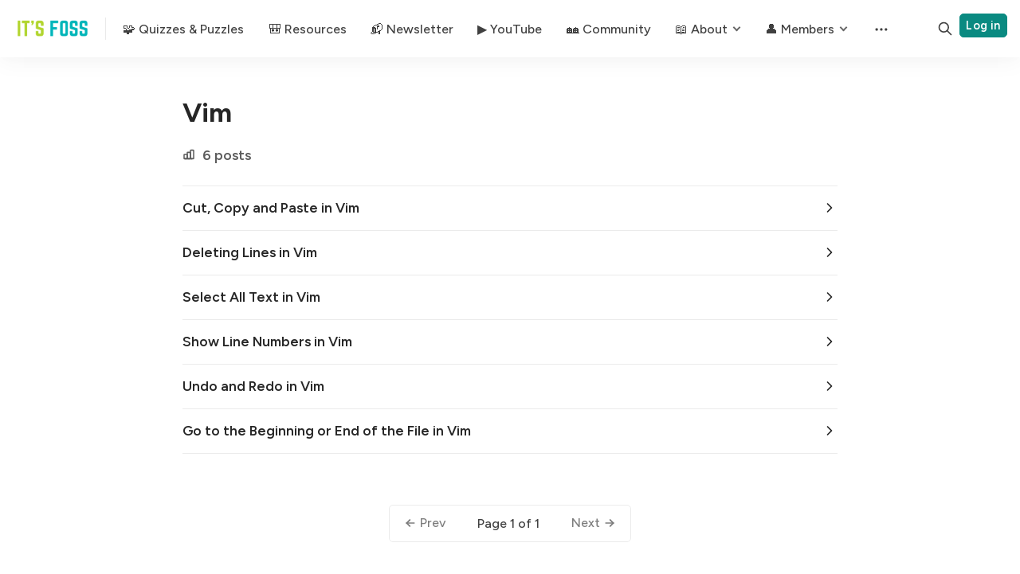

--- FILE ---
content_type: text/html; charset=utf-8
request_url: https://itsfoss.com/tag/vim/
body_size: 11221
content:
<!DOCTYPE html>
<html lang="en" data-color-scheme="system">
  <head>
    <meta charset="utf-8">
    <meta http-equiv="X-UA-Compatible" content="IE=edge">

    <title>Vim - It&#x27;s FOSS</title>

    <meta name="HandheldFriendly" content="True">
    <meta name="viewport" content="width=device-width, initial-scale=1.0">
    
    <meta name="theme-color" content="#0a8a81">


    <link rel="preload" href="/assets/dist/app.min.js?v=3218a26d44" as="script">
    <link rel="preload" href="/assets/dist/app.min.css?v=3218a26d44" as="style">

        <link rel="preconnect" href="https://fonts.googleapis.com">
    <link rel="preconnect" href="https://fonts.gstatic.com" crossorigin>


  <style> 
    body { 
      --font-headings: var(--gh-font-heading, var(--font-system));
      --font-body: var(--gh-font-heading, var(--font-system));
    }
  </style>

    <link rel="preload stylesheet" href="https://fonts.googleapis.com/css2?family=Figtree:wght@400;500;600;700&display=swap" 
          as="style" onload="this.onload=null;this.rel='stylesheet'" crossorigin>
    <style>body { --font-body: var(--gh-font-body, 'Figtree'), sans-serif; --font-headings: var(--gh-font-heading, 'Figtree'), sans-serif; }</style>







    <script async defer src="/assets/dist/app.min.js?v=3218a26d44"></script>

    <link rel="stylesheet" type="text/css" href="/assets/dist/app.min.css?v=3218a26d44">
    
    
<style>    
    #pmLink {        
        visibility: hidden;               
        text-decoration: none;        
        cursor: pointer;        
        background: transparent;        
        border: none;    
    }

    #pmLink:hover {        
        visibility: visible;        
        color: grey;    
    } 
</style>


<!-- Google tag (gtag.js) -->
<script async src="https://www.googletagmanager.com/gtag/js?id=UA-24863836-4"></script>
<script>
  window.dataLayer = window.dataLayer || [];
  function gtag(){dataLayer.push(arguments);}
  gtag('js', new Date());
  gtag('config', 'UA-24863836-4');
</script>

    <style>
  :root {
    --global-max-width: 1320px; /* site max width */
    --global-content-width: 680px; /* post-content-width */
    --global-wide-width: 960px; /* site max width */
    --global-post-hero-content-max-width: 768px;
    --global-radius: 5px; /* default radius */
    --global-gallery-gap: 1em; /* Image gallery distance between images */
    --global-hyphens: none; /* none/auto */
    --global-header-height: 72px;
    --global-theme-notifications: visible; /* visible/hidden */
    --global-progress-bar: visible; /* visible/hidden */
    --global-content-preview-fading: 0%; /* 50%-100% for fading effect */
    --global-hero-img-filter: ;
    --global-scroll-behavior: auto;
  }
</style>

<script>
  let preferredTheme = localStorage.getItem('PREFERRED_COLOR_SCHEME') || `system`;
  document.documentElement.setAttribute('data-color-scheme', preferredTheme);
  
  // Global values needed
  const themeGlobal = {
    currentPage: parseInt('1'),
    nextPage: parseInt(''),
    nextPageLink: '',
    maxPages: parseInt('1'), 
    lastPage: `1` === `1` ? true : false,
    postsPerPage: parseInt('24'),
    totalPosts: parseInt('6'), 
    scrollPos: 0,
    imageLightbox: `true` === `true` ? true : false,
    autoloadResources: false,
    filterScrollBehavior: 'smooth'
  }

  // Calculate contrast & HSL value;
  function getBrandColorInfo(hexcolor) {
    // get contrast
    if (hexcolor.slice(0, 1) === '#') { hexcolor = hexcolor.slice(1); }
    if (hexcolor.length === 3) { hexcolor = hexcolor.split('').map(function (hex) { return hex + hex;}).join(''); }
    let r = parseInt(hexcolor.substr(0,2),16), g = parseInt(hexcolor.substr(2,2),16), b = parseInt(hexcolor.substr(4,2),16);
    let yiq = ((r * 299) + (g * 587) + (b * 114)) / 1000;
    const colorContrast = (yiq >= 128) ? '#000' : '#fff';

    //get HSL
    r /= 255, g /= 255, b /= 255;
    const max = Math.max(r, g, b), min = Math.min(r, g, b);
    let h, s, l = (max + min)  /  2;  
    if ( max == min ) { h = s = 0; } else {
      let d = max - min;
      s = l > 0.5 ? d / (2 - max - min) : d / (max + min);
      switch(max){
        case r: h = (g - b) / d + (g < b ? 6 : 0); break;
        case g: h = (b - r) / d + 2; break;
        case b: h = (r - g) / d + 4; break;
      }
      h /= 6;
    }
    const colorHSL = [Math.round(h * 360), Math.round(s * 100), Math.round(l * 100)];

    // return
    return { colorContrast, colorHSL }
  };

  const brandColor = getBrandColorInfo("#0a8a81");
  let style = document.createElement('style');
  style.innerHTML = `:root { 
    --color-brand-contrast: ${brandColor.colorContrast}; 
    --color-brand-h: ${brandColor.colorHSL[0]};
    --color-brand-s: ${brandColor.colorHSL[1]}%;
    --color-brand-l: ${brandColor.colorHSL[2]}%;
    --color-brand-hsl: ${brandColor.colorHSL[0]} ${brandColor.colorHSL[1]}% ${brandColor.colorHSL[2]}%;
  }`
  document.getElementsByTagName('head')[0].appendChild(style);
</script>

    
    
     

    <link rel="icon" href="https://itsfoss.com/content/images/size/w256h256/2025/11/android-chrome-512x512.png" type="image/png">
    <link rel="canonical" href="https://itsfoss.com/tag/vim/">
    <meta name="referrer" content="no-referrer-when-downgrade">
    
    <meta property="og:site_name" content="It&#x27;s FOSS">
    <meta property="og:type" content="website">
    <meta property="og:title" content="Vim - It&#x27;s FOSS">
    <meta property="og:description" content="Making You a Better Linux User">
    <meta property="og:url" content="https://itsfoss.com/tag/vim/">
    <meta property="og:image" content="https://itsfoss.com/content/images/2025/11/pengui.webp">
    <meta property="article:publisher" content="https://www.facebook.com/itsfoss">
    <meta name="twitter:card" content="summary_large_image">
    <meta name="twitter:title" content="Vim - It&#x27;s FOSS">
    <meta name="twitter:description" content="Making You a Better Linux User">
    <meta name="twitter:url" content="https://itsfoss.com/tag/vim/">
    <meta name="twitter:image" content="https://itsfoss.com/content/images/2025/11/pengui.webp">
    <meta name="twitter:site" content="@itsfoss2">
    <meta property="og:image:width" content="600">
    <meta property="og:image:height" content="400">
    
    <script type="application/ld+json">
{
    "@context": "https://schema.org",
    "@type": "Series",
    "publisher": {
        "@type": "Organization",
        "name": "It&#x27;s FOSS",
        "url": "https://itsfoss.com/",
        "logo": {
            "@type": "ImageObject",
            "url": "https://itsfoss.com/content/images/2026/01/itsfoss-logo.png"
        }
    },
    "url": "https://itsfoss.com/tag/vim/",
    "name": "Vim",
    "mainEntityOfPage": "https://itsfoss.com/tag/vim/"
}
    </script>

    <meta name="generator" content="Ghost 6.15">
    <link rel="alternate" type="application/rss+xml" title="It&#x27;s FOSS" href="https://itsfoss.com/rss/">
    <script defer src="https://cdn.jsdelivr.net/ghost/portal@~2.57/umd/portal.min.js" data-i18n="true" data-ghost="https://itsfoss.com/" data-key="121ee4fb8f9bf181b8f07c52f6" data-api="https://itsfoss.com/ghost/api/content/" data-locale="en" crossorigin="anonymous"></script><style id="gh-members-styles">.gh-post-upgrade-cta-content,
.gh-post-upgrade-cta {
    display: flex;
    flex-direction: column;
    align-items: center;
    font-family: -apple-system, BlinkMacSystemFont, 'Segoe UI', Roboto, Oxygen, Ubuntu, Cantarell, 'Open Sans', 'Helvetica Neue', sans-serif;
    text-align: center;
    width: 100%;
    color: #ffffff;
    font-size: 16px;
}

.gh-post-upgrade-cta-content {
    border-radius: 8px;
    padding: 40px 4vw;
}

.gh-post-upgrade-cta h2 {
    color: #ffffff;
    font-size: 28px;
    letter-spacing: -0.2px;
    margin: 0;
    padding: 0;
}

.gh-post-upgrade-cta p {
    margin: 20px 0 0;
    padding: 0;
}

.gh-post-upgrade-cta small {
    font-size: 16px;
    letter-spacing: -0.2px;
}

.gh-post-upgrade-cta a {
    color: #ffffff;
    cursor: pointer;
    font-weight: 500;
    box-shadow: none;
    text-decoration: underline;
}

.gh-post-upgrade-cta a:hover {
    color: #ffffff;
    opacity: 0.8;
    box-shadow: none;
    text-decoration: underline;
}

.gh-post-upgrade-cta a.gh-btn {
    display: block;
    background: #ffffff;
    text-decoration: none;
    margin: 28px 0 0;
    padding: 8px 18px;
    border-radius: 4px;
    font-size: 16px;
    font-weight: 600;
}

.gh-post-upgrade-cta a.gh-btn:hover {
    opacity: 0.92;
}</style><script async src="https://js.stripe.com/v3/"></script>
    <script defer src="https://cdn.jsdelivr.net/ghost/sodo-search@~1.8/umd/sodo-search.min.js" data-key="121ee4fb8f9bf181b8f07c52f6" data-styles="https://cdn.jsdelivr.net/ghost/sodo-search@~1.8/umd/main.css" data-sodo-search="https://itsfoss.com/" data-locale="en" crossorigin="anonymous"></script>
    
    <link href="https://itsfoss.com/webmentions/receive/" rel="webmention">
    <script defer src="/public/cards.min.js?v=3218a26d44"></script>
    <link rel="stylesheet" type="text/css" href="/public/cards.min.css?v=3218a26d44">
    <script defer src="/public/member-attribution.min.js?v=3218a26d44"></script>
    <script defer src="/public/ghost-stats.min.js?v=3218a26d44" data-stringify-payload="false" data-datasource="analytics_events" data-storage="localStorage" data-host="https://itsfoss.com/.ghost/analytics/api/v1/page_hit"  tb_site_uuid="bdb5558b-8c1b-4c79-87bc-648c85a978f4" tb_post_uuid="undefined" tb_post_type="null" tb_member_uuid="undefined" tb_member_status="undefined"></script><style>:root {--ghost-accent-color: #0a8a81;}</style>
    <style>
body {
--global-max-width: 1400px;
--global-content-width: 70rem;
}
</style>

<style>

@media only screen and (max-width: 600px) {
.hide-mobile
{display:none;}
}

</style>

<style>
/* Ad Blocker Donation Notice Component */
.sidebar__adblock-notice {
  padding: 1.5em;
  text-align: center;
  border-radius: var(--global-radius);
  background: linear-gradient(
    135deg,
    hsla(var(--color-brand-hsl) / 5%),
    hsla(var(--color-brand-hsl) / 10%)
  );
  border: var(--border-width) solid hsla(var(--color-brand-hsl) / 20%);
}

.adblock-notice__icon {
  font-size: 3rem;
  line-height: 1;
  margin-bottom: var(--gap-sm);
}

.adblock-notice__icon .icon-heart {
  display: inline-block;
  animation: pulse 2s ease-in-out infinite;
}

@keyframes pulse {
  0%, 100% {
    transform: scale(1);
  }
  50% {
    transform: scale(1.1);
  }
}

.adblock-notice__title {
  font-size: 1.2rem;
  font-weight: var(--font-weight-bold);
  color: var(--color-text-acc);
  margin-bottom: var(--gap);
}

.adblock-notice__message {
  margin-bottom: var(--gap-lg);
}

.adblock-notice__message p {
  font-size: 0.95rem;
  line-height: 1.5;
  margin-bottom: 0;
}

.adblock-notice__actions {
  display: flex;
  flex-direction: column;
  gap: var(--gap-sm);
}

.adblock-notice__actions .btn {
  text-decoration: none;
  white-space: nowrap;
}
</style>

<style>
/* Custom Change - Highlights feed layout for monthly highlights section */
.highlights-feed {
  display: grid;
  grid-gap: 1.5em;
  grid-template-columns: 1fr;
}

@media (min-width: 768px) {
  .highlights-feed {
    grid-template-columns: repeat(2, 1fr);
  }
}

@media (min-width: 1024px) {
  .highlights-feed {
    grid-template-columns: repeat(4, 1fr);
  }
}
</style>

<!-- Ghostboard analytics -->

<script src="https://t.ghostboard.io/min.js" async data-gbid="70cea23292575f5b839dd377444ed8eb"></script><noscript><img src="https://api.ghostboard.io/noscript/70cea23292575f5b839dd377444ed8eb/pixel.gif" alt="Ghostboard pixel" /></noscript>

<!-- Contextly Related Posts -->
<script>
!function(w,d,id,ns,s){var c=w[ns]=w[ns]||{};if(c.ready||(c.q=[],c.ready=function(){c.q.push(arguments)}),!d.getElementById(id)){var e=d.createElement(s);e.id=id,e.src="https://assets.context.ly/kit/6.latest/loader.js";var h=d.getElementsByTagName(s)[0];h.parentNode.insertBefore(e,h)}}(window,document,"ctx-loader","Contextly","script");
</script>

<!-- Open Links in New Tab -->
<script>
document.addEventListener('DOMContentLoaded', function() {
var links = document.querySelectorAll('a');
links.forEach(function(link) {
if (link.hostname != window.location.hostname) {
link.target = '_blank';
}
});
});
</script>

<!-- Flex Offers verification -->
<meta name="fo-verify" content="90fb0678-52f4-4bd4-981f-1eaa7310f6c0" />
  </head>
  <body class="tag-template tag-vim " data-hero-image="">
    
    
      <header class="header js-header" data-header="sticky">
  <div class="container wrapper flex is-rel header__inner">
<a class="header__brand" href="https://itsfoss.com">        <picture class="">
  <source 
    srcset="/content/images/size/w300/format/webp/2026/01/itsfoss-logo.png 300w,"
    data-sizes="auto"
    
    type="image/webp"
  >
  <img class="header__logo"
    data-srcset="/content/images/size/w300/2026/01/itsfoss-logo.png 300w,"
    srcset="/content/images/size/w30/2026/01/itsfoss-logo.png"
    data-sizes="auto"
    
    data-src="/content/images/size/w100/2026/01/itsfoss-logo.png"
    src="/content/images/size/w30/2026/01/itsfoss-logo.png"
    alt="It&#x27;s FOSS"
    loading="eager"
  >
</picture></a>
    <nav class="header__menu items-center">
      <ul class="nav">
    <li class="nav-quizzes-puzzles" 
      data-label="🧩 Quizzes &amp; Puzzles" data-length="20">
      <a href="https://itsfoss.com/quiz/">
        <span>🧩 Quizzes &amp; Puzzles</span>
      </a>
    </li>
    <li class="nav-resources" 
      data-label="🎒 Resources" data-length="12">
      <a href="https://itsfoss.com/resources/">
        <span>🎒 Resources</span>
      </a>
    </li>
    <li class="nav-newsletter" 
      data-label="📬 Newsletter" data-length="13">
      <a href="https://itsfoss.com/newsletter/">
        <span>📬 Newsletter</span>
      </a>
    </li>
    <li class="nav-youtube" 
      data-label="▶️ YouTube" data-length="10">
      <a href="https://www.youtube.com/@itsfoss">
        <span>▶️ YouTube</span>
      </a>
    </li>
    <li class="nav-community" 
      data-label="🏘️ Community" data-length="13">
      <a href="https://itsfoss.community/">
        <span>🏘️ Community</span>
      </a>
    </li>
    <li class="nav-about" 
      data-label="📖 About" data-length="8">
      <a href="https://itsfoss.com/about/">
        <span>📖 About</span>
      </a>
    </li>
    <li class="nav-contact-us is-subitem" 
      data-label="- Contact Us" data-length="12">
      <a href="https://itsfoss.com/contact-us/">
        <span>- Contact Us</span>
      </a>
    </li>
    <li class="nav-policies is-subitem" 
      data-label="- Policies" data-length="10">
      <a href="https://itsfoss.com/policies/">
        <span>- Policies</span>
      </a>
    </li>
    <li class="nav-members" 
      data-label="👤 Members" data-length="10">
      <a href="#" onclick="this.parentNode.classList.toggle('is-active')">
        <span>👤 Members</span>
      </a>
    </li>
    <li class="nav-get-plus-membership is-subitem" 
      data-label="- Get Plus Membership" data-length="21">
      <a href="https://itsfoss.com/membership/">
        <span>- Get Plus Membership</span>
      </a>
    </li>
    <li class="nav-free-ebooks-for-members is-subitem" 
      data-label="- Free eBooks for Members" data-length="25">
      <a href="https://itsfoss.com/plus-member-resources/">
        <span>- Free eBooks for Members</span>
      </a>
    </li>
</ul>

        <div class="header__menu--sub items-center">
          <button class="header__menu--more is-mainitem" aria-label="Menu"><i class="icon icon-dots">
  <svg xmlns="http://www.w3.org/2000/svg" class="icon icon-tabler icon-tabler-dots" width="24" height="24" viewBox="0 0 24 24" stroke-width="2" stroke="currentColor" fill="none" stroke-linecap="round" stroke-linejoin="round">
  <path stroke="none" d="M0 0h24v24H0z" fill="none"></path>
  <circle cx="5" cy="12" r="1"></circle>
  <circle cx="12" cy="12" r="1"></circle>
  <circle cx="19" cy="12" r="1"></circle>
</svg>
</i></button>
          <ul class="nav secondary submenu">
    <li class="nav-about" 
      data-label="About" data-length="5">
      <a href="https://itsfoss.com/about/">
        <span>About</span>
      </a>
    </li>
    <li class="nav-donate" 
      data-label="🎁 Donate" data-length="9">
      <a href="https://ko-fi.com/itsfoss">
        <span>🎁 Donate</span>
      </a>
    </li>
    <li class="nav-privacy-policy" 
      data-label="Privacy Policy" data-length="14">
      <a href="https://itsfoss.com/privacy-policy/">
        <span>Privacy Policy</span>
      </a>
    </li>
    <li class="nav-linux-server-stuff" 
      data-label="Linux Server Stuff" data-length="18">
      <a href="https://linuxhandbook.com/">
        <span>Linux Server Stuff</span>
      </a>
    </li>
</ul>
        </div>
    </nav>

    <span class="header--spacer"></span>

    <button class="btn-toggle header-search__toggle" data-ghost-search title="Search" aria-label="Search">
      <i class="icon icon-search">
  <svg xmlns="http://www.w3.org/2000/svg" class="icon icon-tabler icon-tabler-search" width="24" height="24" viewBox="0 0 24 24" stroke-width="2" stroke="currentColor" fill="none" stroke-linecap="round" stroke-linejoin="round">
  <path stroke="none" d="M0 0h24v24H0z" fill="none"/>
  <circle cx="10" cy="10" r="7" />
  <line x1="21" y1="21" x2="15" y2="15" />
</svg>



</i>    </button>

        <a href="/membership/" class="btn signin-link btn--brand radius" data-portal="signin">Log in</a>
      

    <div class="member-menu js-member-menu">
      <a href="/signup/" data-portal="signup" class="signup-link">
        <i class="icon icon-arrow-up-right icon--sm">
  <svg xmlns="http://www.w3.org/2000/svg" class="icon icon-tabler icon-tabler-arrow-up-right" width="24" height="24" viewBox="0 0 24 24" stroke-width="2" stroke="currentColor" fill="none" stroke-linecap="round" stroke-linejoin="round">
  <path stroke="none" d="M0 0h24v24H0z" fill="none"/>
  <line x1="17" y1="7" x2="7" y2="17" />
  <polyline points="8 7 17 7 17 16" />
</svg>



</i>Sign up
      </a>

      <a href="/signin/" data-portal="signin" class="signin-link">
        <i class="icon icon-login icon--sm">
  <svg xmlns="http://www.w3.org/2000/svg" width="24" height="24" viewBox="0 0 24 24" fill="none" stroke="currentColor" stroke-width="2" stroke-linecap="round" stroke-linejoin="round" class="feather feather-log-in">
  <path d="M15 3h4a2 2 0 0 1 2 2v14a2 2 0 0 1-2 2h-4"></path>
  <polyline points="10 17 15 12 10 7"></polyline>
  <line x1="15" y1="12" x2="3" y2="12"></line>
</svg>
</i>Sign in
      </a>
</div>
    <button class="btn-toggle menu__toggle js-menu-open"
      type="button" title="Menu" aria-label="Menu">
        <span></span>
        <span></span>
    </button>
  </div>
</header>


      <div class="menu js-menu">
  <div class="menu__header flex content-end">
    <button class="btn-toggle menu__toggle is-active js-menu-close"
      type="button" title="Menu" aria-label="Menu">
        <span></span>
        <span></span>
    </button>
  </div>

  <nav class="menu__navigation">
    <ul class="nav">
    <li class="nav-quizzes-puzzles" 
      data-label="🧩 Quizzes &amp; Puzzles" data-length="20">
      <a href="https://itsfoss.com/quiz/">
        <span>🧩 Quizzes &amp; Puzzles</span>
      </a>
    </li>
    <li class="nav-resources" 
      data-label="🎒 Resources" data-length="12">
      <a href="https://itsfoss.com/resources/">
        <span>🎒 Resources</span>
      </a>
    </li>
    <li class="nav-newsletter" 
      data-label="📬 Newsletter" data-length="13">
      <a href="https://itsfoss.com/newsletter/">
        <span>📬 Newsletter</span>
      </a>
    </li>
    <li class="nav-youtube" 
      data-label="▶️ YouTube" data-length="10">
      <a href="https://www.youtube.com/@itsfoss">
        <span>▶️ YouTube</span>
      </a>
    </li>
    <li class="nav-community" 
      data-label="🏘️ Community" data-length="13">
      <a href="https://itsfoss.community/">
        <span>🏘️ Community</span>
      </a>
    </li>
    <li class="nav-about" 
      data-label="📖 About" data-length="8">
      <a href="https://itsfoss.com/about/">
        <span>📖 About</span>
      </a>
    </li>
    <li class="nav-contact-us is-subitem" 
      data-label="- Contact Us" data-length="12">
      <a href="https://itsfoss.com/contact-us/">
        <span>- Contact Us</span>
      </a>
    </li>
    <li class="nav-policies is-subitem" 
      data-label="- Policies" data-length="10">
      <a href="https://itsfoss.com/policies/">
        <span>- Policies</span>
      </a>
    </li>
    <li class="nav-members" 
      data-label="👤 Members" data-length="10">
      <a href="#" onclick="this.parentNode.classList.toggle('is-active')">
        <span>👤 Members</span>
      </a>
    </li>
    <li class="nav-get-plus-membership is-subitem" 
      data-label="- Get Plus Membership" data-length="21">
      <a href="https://itsfoss.com/membership/">
        <span>- Get Plus Membership</span>
      </a>
    </li>
    <li class="nav-free-ebooks-for-members is-subitem" 
      data-label="- Free eBooks for Members" data-length="25">
      <a href="https://itsfoss.com/plus-member-resources/">
        <span>- Free eBooks for Members</span>
      </a>
    </li>
</ul>

      <ul class="nav secondary submenu">
    <li class="nav-about" 
      data-label="About" data-length="5">
      <a href="https://itsfoss.com/about/">
        <span>About</span>
      </a>
    </li>
    <li class="nav-donate" 
      data-label="🎁 Donate" data-length="9">
      <a href="https://ko-fi.com/itsfoss">
        <span>🎁 Donate</span>
      </a>
    </li>
    <li class="nav-privacy-policy" 
      data-label="Privacy Policy" data-length="14">
      <a href="https://itsfoss.com/privacy-policy/">
        <span>Privacy Policy</span>
      </a>
    </li>
    <li class="nav-linux-server-stuff" 
      data-label="Linux Server Stuff" data-length="18">
      <a href="https://linuxhandbook.com/">
        <span>Linux Server Stuff</span>
      </a>
    </li>
</ul>
  </nav>

  <div class="menu__actions flex w-100">
        <a href="/signin/" data-portal="signin" class="btn signin-link btn--bordered radius m-r">
          Log in
        </a>
        <a href="/signup/" data-portal="signup" class="btn signup-link btn--brand radius">
          Subscribe
        </a>
  </div>

  <template data-toggle-template>
    <button class="submenu-toggle" onclick="this.parentNode.classList.toggle('is-active')" title="Menu toggle" aria-label="Menu toggle">
      <i class="icon icon-chevron-down">
  <svg xmlns="http://www.w3.org/2000/svg" class="icon icon-tabler icon-tabler-chevron-down" width="24" height="24" viewBox="0 0 24 24" stroke-width="2" stroke="currentColor" fill="none" stroke-linecap="round" stroke-linejoin="round">
   <path stroke="none" d="M0 0h24v24H0z" fill="none"></path>
   <polyline points="6 9 12 15 18 9"></polyline>
</svg>
</i>    </button>
  </template>

</div>

    <main class="main">
      
<div class="container wrapper">
  <div class="row m-t">
    <div class="col-xs-12 col-md-6 col-lg-7 col-xl-8 col-md-8 col-md-offset-2">
        <div class="tag-info">
          <h1 class="tag-name">Vim</h1>

          <p class="tag-description">
            <span class="tag-count">
              <i class="icon icon-chart icon--sm m-r-sm">
  <svg xmlns="http://www.w3.org/2000/svg" class="icon icon-tabler icon-tabler-chart-bar" width="24" height="24" viewBox="0 0 24 24" stroke-width="2" stroke="currentColor" fill="none" stroke-linecap="round" stroke-linejoin="round">
   <path stroke="none" d="M0 0h24v24H0z" fill="none"></path>
   <rect x="3" y="12" width="6" height="8" rx="1"></rect>
   <rect x="9" y="8" width="6" height="12" rx="1"></rect>
   <rect x="15" y="4" width="6" height="16" rx="1"></rect>
   <line x1="4" y1="20" x2="18" y2="20"></line>
</svg>
</i>              6 posts
            </span>
            
            
          </p>
        </div>

          <div class="post-list js-post-feed">
              <a class="post-list-item" href="/vim-cut-copy-paste/">
                <h2 class="post-list-item__title">Cut, Copy and Paste in Vim</h2>
                <i class="icon icon-chevron-right">
  <svg xmlns="http://www.w3.org/2000/svg" class="icon icon-tabler icon-tabler-chevron-right" width="24" height="24" viewBox="0 0 24 24" stroke-width="2" stroke="currentColor" fill="none" stroke-linecap="round" stroke-linejoin="round">
   <path stroke="none" d="M0 0h24v24H0z" fill="none"></path>
   <polyline points="9 6 15 12 9 18"></polyline>
</svg>
</i>              </a>
              <a class="post-list-item" href="/vim-delete-lines/">
                <h2 class="post-list-item__title">Deleting Lines in Vim</h2>
                <i class="icon icon-chevron-right">
  <svg xmlns="http://www.w3.org/2000/svg" class="icon icon-tabler icon-tabler-chevron-right" width="24" height="24" viewBox="0 0 24 24" stroke-width="2" stroke="currentColor" fill="none" stroke-linecap="round" stroke-linejoin="round">
   <path stroke="none" d="M0 0h24v24H0z" fill="none"></path>
   <polyline points="9 6 15 12 9 18"></polyline>
</svg>
</i>              </a>
              <a class="post-list-item" href="/vim-select-all/">
                <h2 class="post-list-item__title">Select All Text in Vim</h2>
                <i class="icon icon-chevron-right">
  <svg xmlns="http://www.w3.org/2000/svg" class="icon icon-tabler icon-tabler-chevron-right" width="24" height="24" viewBox="0 0 24 24" stroke-width="2" stroke="currentColor" fill="none" stroke-linecap="round" stroke-linejoin="round">
   <path stroke="none" d="M0 0h24v24H0z" fill="none"></path>
   <polyline points="9 6 15 12 9 18"></polyline>
</svg>
</i>              </a>
              <a class="post-list-item" href="/vim-line-numbers/">
                <h2 class="post-list-item__title">Show Line Numbers in Vim</h2>
                <i class="icon icon-chevron-right">
  <svg xmlns="http://www.w3.org/2000/svg" class="icon icon-tabler icon-tabler-chevron-right" width="24" height="24" viewBox="0 0 24 24" stroke-width="2" stroke="currentColor" fill="none" stroke-linecap="round" stroke-linejoin="round">
   <path stroke="none" d="M0 0h24v24H0z" fill="none"></path>
   <polyline points="9 6 15 12 9 18"></polyline>
</svg>
</i>              </a>
              <a class="post-list-item" href="/vim-undo-redo/">
                <h2 class="post-list-item__title">Undo and Redo in Vim</h2>
                <i class="icon icon-chevron-right">
  <svg xmlns="http://www.w3.org/2000/svg" class="icon icon-tabler icon-tabler-chevron-right" width="24" height="24" viewBox="0 0 24 24" stroke-width="2" stroke="currentColor" fill="none" stroke-linecap="round" stroke-linejoin="round">
   <path stroke="none" d="M0 0h24v24H0z" fill="none"></path>
   <polyline points="9 6 15 12 9 18"></polyline>
</svg>
</i>              </a>
              <a class="post-list-item" href="/vim-go-start-end-file/">
                <h2 class="post-list-item__title">Go to the Beginning or End of the File in Vim</h2>
                <i class="icon icon-chevron-right">
  <svg xmlns="http://www.w3.org/2000/svg" class="icon icon-tabler icon-tabler-chevron-right" width="24" height="24" viewBox="0 0 24 24" stroke-width="2" stroke="currentColor" fill="none" stroke-linecap="round" stroke-linejoin="round">
   <path stroke="none" d="M0 0h24v24H0z" fill="none"></path>
   <polyline points="9 6 15 12 9 18"></polyline>
</svg>
</i>              </a>
          </div>
    </div>
  </div>


  <div class="pagination" data-type="">
  <nav class="pagination-items">
    <a class="prev-posts disabled" href="javascript:">
      <i class="icon icon-arrow-left icon--sm">
  <svg xmlns="http://www.w3.org/2000/svg" class="icon icon-tabler icon-tabler-arrow-left" width="24" height="24" viewBox="0 0 24 24" stroke-width="2" stroke="currentColor" fill="none" stroke-linecap="round" stroke-linejoin="round">
  <path stroke="none" d="M0 0h24v24H0z" fill="none"/>
  <line x1="5" y1="12" x2="19" y2="12" />
  <line x1="5" y1="12" x2="11" y2="18" />
  <line x1="5" y1="12" x2="11" y2="6" />
</svg>



</i><span class="m-l-xs">Prev</span>
    </a>
    <span class="page-number">Page 1 of 1</span>
    <a class="next-posts disabled" href="javascript:">
      <span class="m-r-xs">Next</span><i class="icon icon-arrow-right icon--sm">
  <svg xmlns="http://www.w3.org/2000/svg" class="icon icon-tabler icon-tabler-arrow-right" width="24" height="24" viewBox="0 0 24 24" stroke-width="2" stroke="currentColor" fill="none" stroke-linecap="round" stroke-linejoin="round">
  <path stroke="none" d="M0 0h24v24H0z" fill="none"/>
  <line x1="5" y1="12" x2="19" y2="12" />
  <line x1="13" y1="18" x2="19" y2="12" />
  <line x1="13" y1="6" x2="19" y2="12" />
</svg>



</i>
    </a>
  </nav>

  <button class="btn btn--wide btn--bordered btn-load-more js-load-more">
    Load more
  </button>
</div>
  
</div>
    </main>

          <section class="container wrapper section cta m-b-0" >
      <div class="cta__inner radius-double is-rel w-100 p-t-lg p-b-lg has-img">
        <div class="cta__content flex flex-col is-rel z-index-1">

           <h2 class="cta__title">Become a Better Linux User</h2>
           <p id="cta-input-label" class="cta__description opacity-075">With the FOSS Weekly Newsletter, you learn useful Linux tips, discover applications, explore new distros and stay updated with the latest from Linux world </p>
          
              <form class="subscribe-form" 
  data-members-form="signup" data-style="inline-joined">
  <input data-members-email class="" 
    type="email" autocomplete="email" placeholder="Your email address" 
    aria-labelledby="cta-input-label" required> 
  <button class="btn btn--brand btn--gradient uppercase" type="submit">
    <span>Subscribe</span>
  </button>
  <div class="msg-success">Great! Check your inbox and click the link.</div>
  <div class="msg-error">Sorry, something went wrong. Please try again.</div>
</form>        </div>
        

          <figure class="cta__media">
            <img class="lazyload cta__img"
            src="/assets/images/itsfoss-cta.webp"
            alt="itsfoss happy penguin"/>
          </figure>

      </div>
    </section>
      
      <footer class="footer">
  <div class="container wrapper">
    <div class="row m-b">
      <div class="col-xs-12 col-md-4">
        <div class="footer__brand flex items-center">
            <picture class="">
  <source 
    data-srcset="/content/images/size/w300/format/webp/2026/01/itsfoss-logo.png 300w,"
    data-sizes="auto"
    
    type="image/webp"
  >
  <img class="footer__logo m-r lazyload"
    data-srcset="/content/images/size/w300/2026/01/itsfoss-logo.png 300w,"
    srcset="/content/images/size/w30/2026/01/itsfoss-logo.png"
    data-sizes="auto"
    
    data-src="/content/images/size/w100/2026/01/itsfoss-logo.png"
    src="/content/images/size/w30/2026/01/itsfoss-logo.png"
    alt="It&#x27;s FOSS"
    
  >
</picture>        </div>

        <div class="footer__description" id="footer-input-label">
          Making You A Better Linux User
        </div>

              <form class="subscribe-form radius-rounded m-b" 
  data-members-form="subscribe" data-style="inline-joined">
  <input data-members-email class="w-100 radius-rounded" 
    type="email" autocomplete="email" placeholder="Your email address" 
    aria-labelledby="footer-input-label" required> 
  <button class="btn btn--primary radius-rounded" type="submit">
    <span>Subscribe</span>
  </button>
  <div class="msg-success">Great! Check your inbox and click the link.</div>
  <div class="msg-error">Sorry, something went wrong. Please try again.</div>
</form>      </div>

      <div class="col-xs-12 col-md-4 m-b footer-nav">
        <span class="fw-700 m-b-sm display-block text-acc">Navigation</span>
        <div class="grid col-2">
          <ul class="nav">
    <li class="nav-quizzes-puzzles" 
      data-label="🧩 Quizzes &amp; Puzzles" data-length="20">
      <a href="https://itsfoss.com/quiz/">
        <span>🧩 Quizzes &amp; Puzzles</span>
      </a>
    </li>
    <li class="nav-resources" 
      data-label="🎒 Resources" data-length="12">
      <a href="https://itsfoss.com/resources/">
        <span>🎒 Resources</span>
      </a>
    </li>
    <li class="nav-newsletter" 
      data-label="📬 Newsletter" data-length="13">
      <a href="https://itsfoss.com/newsletter/">
        <span>📬 Newsletter</span>
      </a>
    </li>
    <li class="nav-youtube" 
      data-label="▶️ YouTube" data-length="10">
      <a href="https://www.youtube.com/@itsfoss">
        <span>▶️ YouTube</span>
      </a>
    </li>
    <li class="nav-community" 
      data-label="🏘️ Community" data-length="13">
      <a href="https://itsfoss.community/">
        <span>🏘️ Community</span>
      </a>
    </li>
    <li class="nav-about" 
      data-label="📖 About" data-length="8">
      <a href="https://itsfoss.com/about/">
        <span>📖 About</span>
      </a>
    </li>
    <li class="nav-contact-us is-subitem" 
      data-label="- Contact Us" data-length="12">
      <a href="https://itsfoss.com/contact-us/">
        <span>- Contact Us</span>
      </a>
    </li>
    <li class="nav-policies is-subitem" 
      data-label="- Policies" data-length="10">
      <a href="https://itsfoss.com/policies/">
        <span>- Policies</span>
      </a>
    </li>
    <li class="nav-members" 
      data-label="👤 Members" data-length="10">
      <a href="#" onclick="this.parentNode.classList.toggle('is-active')">
        <span>👤 Members</span>
      </a>
    </li>
    <li class="nav-get-plus-membership is-subitem" 
      data-label="- Get Plus Membership" data-length="21">
      <a href="https://itsfoss.com/membership/">
        <span>- Get Plus Membership</span>
      </a>
    </li>
    <li class="nav-free-ebooks-for-members is-subitem" 
      data-label="- Free eBooks for Members" data-length="25">
      <a href="https://itsfoss.com/plus-member-resources/">
        <span>- Free eBooks for Members</span>
      </a>
    </li>
</ul>

            <ul class="nav secondary submenu">
    <li class="nav-about" 
      data-label="About" data-length="5">
      <a href="https://itsfoss.com/about/">
        <span>About</span>
      </a>
    </li>
    <li class="nav-donate" 
      data-label="🎁 Donate" data-length="9">
      <a href="https://ko-fi.com/itsfoss">
        <span>🎁 Donate</span>
      </a>
    </li>
    <li class="nav-privacy-policy" 
      data-label="Privacy Policy" data-length="14">
      <a href="https://itsfoss.com/privacy-policy/">
        <span>Privacy Policy</span>
      </a>
    </li>
    <li class="nav-linux-server-stuff" 
      data-label="Linux Server Stuff" data-length="18">
      <a href="https://linuxhandbook.com/">
        <span>Linux Server Stuff</span>
      </a>
    </li>
</ul>
        </div>
      </div>

      <div class="col-xs-12 col-sm-6 col-md-2 m-b">
              <span class="fw-700 m-b-sm display-block text-acc">Resources</span>
              <ul class="nav">
                  <li><a href="/tag/courses/">Courses 🎓</a></li>
                  <li><a href="/tag/distro-resources/">Distro Resources 📖</a></li>
                  <li><a href="/tag/guides/">Guides 📒</a></li>
              </ul>
      </div>

      <div class="col-xs-12 col-sm-6 col-md-2 m-b">
        <span class="fw-700 m-b-sm display-block text-acc">Social</span>
        <div class="social-links flex flex-col">
            <a href="https://www.facebook.com/itsfoss" class="facebook" aria-label="Facebook"><i class="icon icon-facebook icon--sm">
  <svg xmlns="http://www.w3.org/2000/svg" class="icon icon-tabler icon-tabler-brand-facebook" width="24" height="24" viewBox="0 0 24 24" stroke-width="2" stroke="currentColor" fill="none" stroke-linecap="round" stroke-linejoin="round">
  <path stroke="none" d="M0 0h24v24H0z" fill="none"/>
  <path d="M7 10v4h3v7h4v-7h3l1 -4h-4v-2a1 1 0 0 1 1 -1h3v-4h-3a5 5 0 0 0 -5 5v2h-3" />
</svg>



</i><span>Facebook</span></a>

  <a href="https://x.com/itsfoss2" class="twitter" aria-label="Twitter"><i class="icon icon-twitter-x icon--sm">
  <svg xmlns="http://www.w3.org/2000/svg" class="icon icon-tabler icon-tabler-brand-x" width="24" height="24" viewBox="0 0 24 24" stroke-width="2" stroke="currentColor" fill="none" stroke-linecap="round" stroke-linejoin="round">
  <path stroke="none" d="M0 0h24v24H0z" fill="none"></path>
  <path d="M4 4l11.733 16h4.267l-11.733 -16z"></path>
  <path d="M4 20l6.768 -6.768m2.46 -2.46l6.772 -6.772"></path>
</svg>
</i><span>Twitter</span></a>

<a href="https://itsfoss.com/rss/" class="rss" aria-label="RSS"><i class="icon icon-rss icon--sm">
  <svg xmlns="http://www.w3.org/2000/svg" class="icon icon-tabler icon-tabler-rss" width="24" height="24" viewBox="0 0 24 24" stroke-width="2" stroke="currentColor" fill="none" stroke-linecap="round" stroke-linejoin="round">
  <path stroke="none" d="M0 0h24v24H0z" fill="none"/>
  <circle cx="5" cy="19" r="1" />
  <path d="M4 4a16 16 0 0 1 16 16" />
  <path d="M4 11a9 9 0 0 1 9 9" />
</svg>



</i><span>RSS</span></a>

<a href="https://bsky.app/profile/itsfoss.bsky.social" class="bluesky" aria-label="Bluesky"><i class="icon icon-bluesky icon--sm">
  <svg  xmlns="http://www.w3.org/2000/svg"  width="24"  height="24"  viewBox="0 0 24 24"  fill="none"  stroke="currentColor"  stroke-width="2"  stroke-linecap="round"  stroke-linejoin="round"  class="icon icon-tabler icons-tabler-outline icon-tabler-brand-bluesky"><path stroke="none" d="M0 0h24v24H0z" fill="none"/><path d="M6.335 5.144c-1.654 -1.199 -4.335 -2.127 -4.335 .826c0 .59 .35 4.953 .556 5.661c.713 2.463 3.13 2.75 5.444 2.369c-4.045 .665 -4.889 3.208 -2.667 5.41c1.03 1.018 1.913 1.59 2.667 1.59c2 0 3.134 -2.769 3.5 -3.5c.333 -.667 .5 -1.167 .5 -1.5c0 .333 .167 .833 .5 1.5c.366 .731 1.5 3.5 3.5 3.5c.754 0 1.637 -.571 2.667 -1.59c2.222 -2.203 1.378 -4.746 -2.667 -5.41c2.314 .38 4.73 .094 5.444 -2.369c.206 -.708 .556 -5.072 .556 -5.661c0 -2.953 -2.68 -2.025 -4.335 -.826c-2.293 1.662 -4.76 5.048 -5.665 6.856c-.905 -1.808 -3.372 -5.194 -5.665 -6.856z" /></svg>
</i><span>Bluesky</span></a>

<a href="https://mastodon.social/@itsfoss" class="mastodon" aria-label="Mastodon"><i class="icon icon-mastodon icon--sm">
  <svg  xmlns="http://www.w3.org/2000/svg"  width="24"  height="24"  viewBox="0 0 24 24"  fill="none"  stroke="currentColor"  stroke-width="2"  stroke-linecap="round"  stroke-linejoin="round"  class="icon icon-tabler icons-tabler-outline icon-tabler-brand-mastodon"><path stroke="none" d="M0 0h24v24H0z" fill="none"/><path d="M18.648 15.254c-1.816 1.763 -6.648 1.626 -6.648 1.626a18.262 18.262 0 0 1 -3.288 -.256c1.127 1.985 4.12 2.81 8.982 2.475c-1.945 2.013 -13.598 5.257 -13.668 -7.636l-.026 -1.154c0 -3.036 .023 -4.115 1.352 -5.633c1.671 -1.91 6.648 -1.666 6.648 -1.666s4.977 -.243 6.648 1.667c1.329 1.518 1.352 2.597 1.352 5.633s-.456 4.074 -1.352 4.944z" /><path d="M12 11.204v-2.926c0 -1.258 -.895 -2.278 -2 -2.278s-2 1.02 -2 2.278v4.722m4 -4.722c0 -1.258 .895 -2.278 2 -2.278s2 1.02 2 2.278v4.722" /></svg>
</i><span>Mastodon</span></a>


<a href="https://github.com/itsfoss" class="github" aria-label="Github"><i class="icon icon-github icon--sm">
  <svg xmlns="http://www.w3.org/2000/svg" class="icon icon-tabler icon-tabler-brand-github" width="24" height="24" viewBox="0 0 24 24" stroke-width="2" stroke="currentColor" fill="none" stroke-linecap="round" stroke-linejoin="round">
  <desc>Download more icon variants from https://tabler-icons.io/i/brand-github</desc>
  <path stroke="none" d="M0 0h24v24H0z" fill="none"/>
  <path d="M9 19c-4.3 1.4 -4.3 -2.5 -6 -3m12 5v-3.5c0 -1 .1 -1.4 -.5 -2c2.8 -.3 5.5 -1.4 5.5 -6a4.6 4.6 0 0 0 -1.3 -3.2a4.2 4.2 0 0 0 -.1 -3.2s-1.1 -.3 -3.5 1.3a12.3 12.3 0 0 0 -6.2 0c-2.4 -1.6 -3.5 -1.3 -3.5 -1.3a4.2 4.2 0 0 0 -.1 3.2a4.6 4.6 0 0 0 -1.3 3.2c0 4.6 2.7 5.7 5.5 6c-.6 .6 -.6 1.2 -.5 2v3.5" />
</svg>



</i><span>Github</span></a>

<a href="https://www.instagram.com/itsfoss/" class="instagram" aria-label="Instagram"><i class="icon icon-instagram icon--sm">
  <svg xmlns="http://www.w3.org/2000/svg" class="icon icon-tabler icon-tabler-brand-instagram" width="24" height="24" viewBox="0 0 24 24" stroke-width="2" stroke="currentColor" fill="none" stroke-linecap="round" stroke-linejoin="round">
  <desc>Download more icon variants from https://tabler-icons.io/i/brand-instagram</desc>
  <path stroke="none" d="M0 0h24v24H0z" fill="none"/>
  <rect x="4" y="4" width="16" height="16" rx="4" />
  <circle cx="12" cy="12" r="3" />
  <line x1="16.5" y1="7.5" x2="16.5" y2="7.501" />
</svg>



</i><span>Instagram</span></a>


<a href="https://www.reddit.com/r/LinuxUsersGroup/" class="reddit" aria-label="Reddit"><i class="icon icon-reddit icon--sm">
  <svg xmlns="http://www.w3.org/2000/svg" class="icon icon-tabler icon-tabler-brand-reddit" width="24" height="24" viewBox="0 0 24 24" stroke-width="2" stroke="currentColor" fill="none" stroke-linecap="round" stroke-linejoin="round">
  <path stroke="none" d="M0 0h24v24H0z" fill="none"/>
  <path d="M12 8c2.648 0 5.028 .826 6.675 2.14a2.5 2.5 0 0 1 2.326 4.36c0 3.59 -4.03 6.5 -9 6.5c-4.875 0 -8.845 -2.8 -9 -6.294l-1 -.206a2.5 2.5 0 0 1 2.326 -4.36c1.646 -1.313 4.026 -2.14 6.674 -2.14z" />
  <path d="M12 8l1 -5l6 1" />
  <circle cx="19" cy="4" r="1" />
  <circle cx="9" cy="13" r=".5" fill="currentColor" />
  <circle cx="15" cy="13" r=".5" fill="currentColor" />
  <path d="M10 17c.667 .333 1.333 .5 2 .5s1.333 -.167 2 -.5" />
</svg>



</i><span>Reddit</span></a>

<a href="https://t.me/itsfoss_official" class="telegram" aria-label="Telegram"><i class="icon icon-telegram icon--sm">
  <svg xmlns="http://www.w3.org/2000/svg" class="icon icon-tabler icon-tabler-brand-telegram" width="24" height="24" viewBox="0 0 24 24" stroke-width="2" stroke="currentColor" fill="none" stroke-linecap="round" stroke-linejoin="round">
  <desc>Download more icon variants from https://tabler-icons.io/i/brand-telegram</desc>
  <path stroke="none" d="M0 0h24v24H0z" fill="none"/>
  <path d="M15 10l-4 4l6 6l4 -16l-18 7l4 2l2 6l3 -4" />
</svg>



</i><span>Telegram</span></a>



<a href="https://www.youtube.com/@Itsfoss" class="youtube" aria-label="Youtube"><i class="icon icon-youtube icon--sm">
  <svg xmlns="http://www.w3.org/2000/svg" class="icon icon-tabler icon-tabler-brand-youtube" width="24" height="24" viewBox="0 0 24 24" stroke-width="2" stroke="currentColor" fill="none" stroke-linecap="round" stroke-linejoin="round">
  <desc>Download more icon variants from https://tabler-icons.io/i/brand-youtube</desc>
  <path stroke="none" d="M0 0h24v24H0z" fill="none"/>
  <rect x="3" y="5" width="18" height="14" rx="4" />
  <path d="M10 9l5 3l-5 3z" />
</svg>



</i><span>Youtube</span></a>
        </div>
      </div>
    </div>

    <div class="footer__bottom">
      <div class="footer__copy">
        <span>&copy;2026&nbsp;<a href="https://itsfoss.com">It&#x27;s FOSS</a>.</span>
        <span>Hosted on&nbsp;<a href="https://m.do.co/c/d58840562553">Digital Ocean (get $200 in FREE credits)</a>&nbsp;&&nbsp;Published with&nbsp;<a href="https://ghost.org/pricing/?via=abhishek70">Ghost</a>&nbsp;&&nbsp;<a href="https://brightthemes.lemonsqueezy.com/?aff=GNoD0">Rinne</a>.</span>
      </div>

      <div class="color-scheme flex flex-cc radius-half">
  <div class="color-scheme-symbol">
    <span class="accent-bg"></span>
  </div>
  <select class="color-scheme-select radius-half js-color-scheme-select" aria-label="Change color scheme">
    <option value="system" selected>System</option>
    <option value="light">Light</option>
    <option value="dark">Dark</option>
  </select>
  <i class="icon icon-select">
  <svg xmlns="http://www.w3.org/2000/svg" class="icon icon-tabler icon-tabler-select" width="24" height="24" viewBox="0 0 24 24" stroke-width="2" stroke="currentColor" fill="none" stroke-linecap="round" stroke-linejoin="round">
  <path d="M17 8.517L12 3 7 8.517M7 15.48l5 5.517 5-5.517"></path>
</svg>



</i></div>    </div>

  </div>
</footer>

    <dialog class="notification">
  <i class="icon icon-success notification-icon">
  <svg xmlns="http://www.w3.org/2000/svg" class="icon icon-tabler icon-tabler-circle-check" width="24" height="24" viewBox="0 0 24 24" stroke-width="2" stroke="currentColor" fill="none" stroke-linecap="round" stroke-linejoin="round">
  <path stroke="none" d="M0 0h24v24H0z" fill="none"/>
  <circle cx="12" cy="12" r="9" />
  <path d="M9 12l2 2l4 -4" />
</svg>



</i>  <i class="icon icon-error notification-icon">
  <svg xmlns="http://www.w3.org/2000/svg" class="icon icon-tabler icon-tabler-alert-octagon" width="24" height="24" viewBox="0 0 24 24" stroke-width="2" stroke="currentColor" fill="none" stroke-linecap="round" stroke-linejoin="round">
  <path stroke="none" d="M0 0h24v24H0z" fill="none"/>
  <path d="M8.7 3h6.6c.3 0 .5 .1 .7 .3l4.7 4.7c.2 .2 .3 .4 .3 .7v6.6c0 .3 -.1 .5 -.3 .7l-4.7 4.7c-.2 .2 -.4 .3 -.7 .3h-6.6c-.3 0 -.5 -.1 -.7 -.3l-4.7 -4.7c-.2 -.2 -.3 -.4 -.3 -.7v-6.6c0 -.3 .1 -.5 .3 -.7l4.7 -4.7c.2 -.2 .4 -.3 .7 -.3z" />
  <line x1="12" y1="8" x2="12" y2="12" />
  <line x1="12" y1="16" x2="12.01" y2="16" />
</svg>



</i>  <i class="icon icon-warning notification-icon">
  <svg xmlns="http://www.w3.org/2000/svg" class="icon icon-tabler icon-tabler-alert-triangle" width="24" height="24" viewBox="0 0 24 24" stroke-width="2" stroke="currentColor" fill="none" stroke-linecap="round" stroke-linejoin="round">
  <path stroke="none" d="M0 0h24v24H0z" fill="none"/>
  <path d="M12 9v2m0 4v.01" />
  <path d="M5 19h14a2 2 0 0 0 1.84 -2.75l-7.1 -12.25a2 2 0 0 0 -3.5 0l-7.1 12.25a2 2 0 0 0 1.75 2.75" />
</svg>



</i>  <p class="notification-msg signup-success">Great! You’ve successfully signed up.</p> 
  <p class="notification-msg signin-success">Welcome back! You&#x27;ve successfully signed in.</p> 
  <p class="notification-msg subscribe-success">You&#x27;ve successfully subscribed to It&#x27;s FOSS.</p> 
  <p class="notification-msg link-expired">Your link has expired.</p> 
  <p class="notification-msg checkout-success">Success! Check your email for magic link to sign-in.</p> 
  <p class="notification-msg billing-success">Success! Your billing info has been updated.</p> 
  <p class="notification-msg billing-cancel">Your billing was not updated.</p> 
  <button class="notification-close js-notification-close" aria-label="Close" onclick="closeNotification(event.currentTarget.parentNode);">
    <i class="icon icon-x">
  <svg xmlns="http://www.w3.org/2000/svg" class="icon icon-tabler icon-tabler-x" width="24" height="24" viewBox="0 0 24 24" stroke-width="1.5" stroke="currentColor" fill="none" stroke-linecap="round" stroke-linejoin="round">
  <path stroke="none" d="M0 0h24v24H0z" fill="none"/>
  <line x1="18" y1="6" x2="6" y2="18" />
  <line x1="6" y1="6" x2="18" y2="18" />
</svg>
</i>  </button>
</dialog>

      
    

    

    <script>
  const navItems = document.querySelectorAll('.header .nav:not(.submenu) li, .menu .nav:not(.submenu) li')
  const allNavItems = document.querySelectorAll('.is-subitem')

  // Remove '-' signs
  allNavItems.forEach(item => {
    const itemName = item.querySelector('a span')
    itemName.innerText = itemName.innerText.slice(1)
  });

  // Add subitems in place
  let subMenu, hasItems
  navItems.forEach((item, index) => {
    if (item.classList.contains('is-subitem') && !navItems[index - 1].classList.contains('is-subitem')) navItems[index - 1].classList.add('is-mainitem'); 
    subMenu = item.classList.contains('is-subitem') ? subMenu : document.createElement('ul');
    if (item.classList.contains('is-subitem')) { 
      subMenu.appendChild(item)
      subMenu.classList.add('nav','submenu')
    } else { 
      item.appendChild(subMenu)
    }
  });
</script>

  <script>
    const submenus = document.querySelectorAll('.menu .is-mainitem')
    const toggle = document.querySelector('[data-toggle-template]');

    submenus.forEach(menu => { 
      const toggleBtn = toggle.content.cloneNode(true);
      menu.appendChild(toggleBtn);
    });
  </script>

  <script>
    // Give the parameter a variable name
    const qsParams = new URLSearchParams(window.location.search);
    const isAction = qsParams.has('action');
    const isStripe = qsParams.has('stripe');
    const success = qsParams.get('success');
    const action = qsParams.get('action');
    const stripe = qsParams.get('stripe');

    if (qsParams && isAction) {
      if (success === "true") {
        switch (action) {
          case 'subscribe':
            openNotification('subscribe-success');
            break;
          case 'signup': 
            openNotification('signup-success');
            break;
          case 'signin':
            openNotification('signin-success');
            break;
          default:
            break;
        }
      } else {
        openNotification('link-expired');
      }
    }

    if (qsParams && isStripe) {
      switch (stripe) {
        case 'success':
          openNotification('checkout-success');
          break;
        case 'billing-update-success':
          openNotification('billing-success');
          break;
        case 'billing-update-cancel':
          openNotification('billing-cancel');
          break;
        default:
          break;
      }
    }

    /**
    * Handle Notifications
    */
    function openNotification(type) {
      const notification = document.querySelector('dialog.notification');
      if (notification) { 
        notification.setAttribute('data-msg-type', type);
        notification.show();
        setTimeout(function(){ closeNotification(notification); }, 3000);
      }
    }
    
    /**
    * Clean URI
    */
    function clearURI() {
      window.history.replaceState({}, '', `${window.location.pathname}`);
    }

    function closeNotification(notification) {
      notification.close();
      clearURI();
      setTimeout(function(){ notification.removeAttribute('data-msg-type') }, 500);
    }
  </script>


    <!-- HTML for contextly -->
<script>
  Contextly.ready('widgets');
</script>

<!-- Quick Search UI -->
<script src="https://cdn.quicksearchui.com/qsui-min.js" 
  data-api-key="vFT0K5B9sFyVN0jDorSvt17ukhg1BPxh" 
  data-collection="project_695dead05c7c58689575f5e7" 
  data-project-id="695dead05c7c58689575f5e7"></script>
    
    <!-- HTML for geo depending button from Freestar-->
<button id="pmLink" class="btn btn--primary m-r-sm">Privacy Manager</button>

<!-- Blockthrough script for freestar-->
<script type="text/javascript" async src="https://btloader.com/tag?o=5714937848528896&upapi=true"></script>

  </body>
</html>


--- FILE ---
content_type: application/javascript
request_url: https://cdn.quicksearchui.com/qsui-min.js
body_size: 11891
content:
(function(){const e=document.createElement("link").relList;if(e&&e.supports&&e.supports("modulepreload"))return;for(const i of document.querySelectorAll('link[rel="modulepreload"]'))o(i);new MutationObserver(i=>{for(const n of i)if(n.type==="childList")for(const s of n.addedNodes)s.tagName==="LINK"&&s.rel==="modulepreload"&&o(s)}).observe(document,{childList:!0,subtree:!0});function r(i){const n={};return i.integrity&&(n.integrity=i.integrity),i.referrerPolicy&&(n.referrerPolicy=i.referrerPolicy),i.crossOrigin==="use-credentials"?n.credentials="include":i.crossOrigin==="anonymous"?n.credentials="omit":n.credentials="same-origin",n}function o(i){if(i.ep)return;i.ep=!0;const n=r(i);fetch(i.href,n)}})();var V,v,xe,L,ce,we,ke,Se,ne,Z,ee,Ce,F={},Ee=[],ze=/acit|ex(?:s|g|n|p|$)|rph|grid|ows|mnc|ntw|ine[ch]|zoo|^ord|itera/i,Y=Array.isArray;function j(t,e){for(var r in e)t[r]=e[r];return t}function ie(t){t&&t.parentNode&&t.parentNode.removeChild(t)}function Fe(t,e,r){var o,i,n,s={};for(n in e)n=="key"?o=e[n]:n=="ref"?i=e[n]:s[n]=e[n];if(arguments.length>2&&(s.children=arguments.length>3?V.call(arguments,2):r),typeof t=="function"&&t.defaultProps!=null)for(n in t.defaultProps)s[n]===void 0&&(s[n]=t.defaultProps[n]);return O(t,s,o,i,null)}function O(t,e,r,o,i){var n={type:t,props:e,key:r,ref:o,__k:null,__:null,__b:0,__e:null,__c:null,constructor:void 0,__v:i??++xe,__i:-1,__u:0};return i==null&&v.vnode!=null&&v.vnode(n),n}function H(t){return t.children}function K(t,e){this.props=t,this.context=e}function N(t,e){if(e==null)return t.__?N(t.__,t.__i+1):null;for(var r;e<t.__k.length;e++)if((r=t.__k[e])!=null&&r.__e!=null)return r.__e;return typeof t.type=="function"?N(t):null}function Ie(t){var e,r;if((t=t.__)!=null&&t.__c!=null){for(t.__e=t.__c.base=null,e=0;e<t.__k.length;e++)if((r=t.__k[e])!=null&&r.__e!=null){t.__e=t.__c.base=r.__e;break}return Ie(t)}}function te(t){(!t.__d&&(t.__d=!0)&&L.push(t)&&!B.__r++||ce!=v.debounceRendering)&&((ce=v.debounceRendering)||we)(B)}function B(){for(var t,e,r,o,i,n,s,l=1;L.length;)L.length>l&&L.sort(ke),t=L.shift(),l=L.length,t.__d&&(r=void 0,o=void 0,i=(o=(e=t).__v).__e,n=[],s=[],e.__P&&((r=j({},o)).__v=o.__v+1,v.vnode&&v.vnode(r),ae(e.__P,r,o,e.__n,e.__P.namespaceURI,32&o.__u?[i]:null,n,i??N(o),!!(32&o.__u),s),r.__v=o.__v,r.__.__k[r.__i]=r,Pe(n,r,s),o.__e=o.__=null,r.__e!=i&&Ie(r)));B.__r=0}function Te(t,e,r,o,i,n,s,l,_,c,d){var a,h,u,b,w,y,m,f=o&&o.__k||Ee,C=e.length;for(_=qe(r,e,f,_,C),a=0;a<C;a++)(u=r.__k[a])!=null&&(h=u.__i==-1?F:f[u.__i]||F,u.__i=a,y=ae(t,u,h,i,n,s,l,_,c,d),b=u.__e,u.ref&&h.ref!=u.ref&&(h.ref&&se(h.ref,null,u),d.push(u.ref,u.__c||b,u)),w==null&&b!=null&&(w=b),(m=!!(4&u.__u))||h.__k===u.__k?_=$e(u,_,t,m):typeof u.type=="function"&&y!==void 0?_=y:b&&(_=b.nextSibling),u.__u&=-7);return r.__e=w,_}function qe(t,e,r,o,i){var n,s,l,_,c,d=r.length,a=d,h=0;for(t.__k=new Array(i),n=0;n<i;n++)(s=e[n])!=null&&typeof s!="boolean"&&typeof s!="function"?(typeof s=="string"||typeof s=="number"||typeof s=="bigint"||s.constructor==String?s=t.__k[n]=O(null,s,null,null,null):Y(s)?s=t.__k[n]=O(H,{children:s},null,null,null):s.constructor==null&&s.__b>0?s=t.__k[n]=O(s.type,s.props,s.key,s.ref?s.ref:null,s.__v):t.__k[n]=s,_=n+h,s.__=t,s.__b=t.__b+1,(c=s.__i=Re(s,r,_,a))!=-1&&(a--,(l=r[c])&&(l.__u|=2)),l==null||l.__v==null?(c==-1&&(i>d?h--:i<d&&h++),typeof s.type!="function"&&(s.__u|=4)):c!=_&&(c==_-1?h--:c==_+1?h++:(c>_?h--:h++,s.__u|=4))):t.__k[n]=null;if(a)for(n=0;n<d;n++)(l=r[n])!=null&&(2&l.__u)==0&&(l.__e==o&&(o=N(l)),De(l,l));return o}function $e(t,e,r,o){var i,n;if(typeof t.type=="function"){for(i=t.__k,n=0;i&&n<i.length;n++)i[n]&&(i[n].__=t,e=$e(i[n],e,r,o));return e}t.__e!=e&&(o&&(e&&t.type&&!e.parentNode&&(e=N(t)),r.insertBefore(t.__e,e||null)),e=t.__e);do e=e&&e.nextSibling;while(e!=null&&e.nodeType==8);return e}function Re(t,e,r,o){var i,n,s,l=t.key,_=t.type,c=e[r],d=c!=null&&(2&c.__u)==0;if(c===null&&l==null||d&&l==c.key&&_==c.type)return r;if(o>(d?1:0)){for(i=r-1,n=r+1;i>=0||n<e.length;)if((c=e[s=i>=0?i--:n++])!=null&&(2&c.__u)==0&&l==c.key&&_==c.type)return s}return-1}function _e(t,e,r){e[0]=="-"?t.setProperty(e,r??""):t[e]=r==null?"":typeof r!="number"||ze.test(e)?r:r+"px"}function R(t,e,r,o,i){var n,s;e:if(e=="style")if(typeof r=="string")t.style.cssText=r;else{if(typeof o=="string"&&(t.style.cssText=o=""),o)for(e in o)r&&e in r||_e(t.style,e,"");if(r)for(e in r)o&&r[e]==o[e]||_e(t.style,e,r[e])}else if(e[0]=="o"&&e[1]=="n")n=e!=(e=e.replace(Se,"$1")),s=e.toLowerCase(),e=s in t||e=="onFocusOut"||e=="onFocusIn"?s.slice(2):e.slice(2),t.l||(t.l={}),t.l[e+n]=r,r?o?r.u=o.u:(r.u=ne,t.addEventListener(e,n?ee:Z,n)):t.removeEventListener(e,n?ee:Z,n);else{if(i=="http://www.w3.org/2000/svg")e=e.replace(/xlink(H|:h)/,"h").replace(/sName$/,"s");else if(e!="width"&&e!="height"&&e!="href"&&e!="list"&&e!="form"&&e!="tabIndex"&&e!="download"&&e!="rowSpan"&&e!="colSpan"&&e!="role"&&e!="popover"&&e in t)try{t[e]=r??"";break e}catch{}typeof r=="function"||(r==null||r===!1&&e[4]!="-"?t.removeAttribute(e):t.setAttribute(e,e=="popover"&&r==1?"":r))}}function de(t){return function(e){if(this.l){var r=this.l[e.type+t];if(e.t==null)e.t=ne++;else if(e.t<r.u)return;return r(v.event?v.event(e):e)}}}function ae(t,e,r,o,i,n,s,l,_,c){var d,a,h,u,b,w,y,m,f,C,I,D,$,q,g,S,A,E=e.type;if(e.constructor!=null)return null;128&r.__u&&(_=!!(32&r.__u),n=[l=e.__e=r.__e]),(d=v.__b)&&d(e);e:if(typeof E=="function")try{if(m=e.props,f="prototype"in E&&E.prototype.render,C=(d=E.contextType)&&o[d.__c],I=d?C?C.props.value:d.__:o,r.__c?y=(a=e.__c=r.__c).__=a.__E:(f?e.__c=a=new E(m,I):(e.__c=a=new K(m,I),a.constructor=E,a.render=Ke),C&&C.sub(a),a.state||(a.state={}),a.__n=o,h=a.__d=!0,a.__h=[],a._sb=[]),f&&a.__s==null&&(a.__s=a.state),f&&E.getDerivedStateFromProps!=null&&(a.__s==a.state&&(a.__s=j({},a.__s)),j(a.__s,E.getDerivedStateFromProps(m,a.__s))),u=a.props,b=a.state,a.__v=e,h)f&&E.getDerivedStateFromProps==null&&a.componentWillMount!=null&&a.componentWillMount(),f&&a.componentDidMount!=null&&a.__h.push(a.componentDidMount);else{if(f&&E.getDerivedStateFromProps==null&&m!==u&&a.componentWillReceiveProps!=null&&a.componentWillReceiveProps(m,I),e.__v==r.__v||!a.__e&&a.shouldComponentUpdate!=null&&a.shouldComponentUpdate(m,a.__s,I)===!1){for(e.__v!=r.__v&&(a.props=m,a.state=a.__s,a.__d=!1),e.__e=r.__e,e.__k=r.__k,e.__k.some(function(U){U&&(U.__=e)}),D=0;D<a._sb.length;D++)a.__h.push(a._sb[D]);a._sb=[],a.__h.length&&s.push(a);break e}a.componentWillUpdate!=null&&a.componentWillUpdate(m,a.__s,I),f&&a.componentDidUpdate!=null&&a.__h.push(function(){a.componentDidUpdate(u,b,w)})}if(a.context=I,a.props=m,a.__P=t,a.__e=!1,$=v.__r,q=0,f){for(a.state=a.__s,a.__d=!1,$&&$(e),d=a.render(a.props,a.state,a.context),g=0;g<a._sb.length;g++)a.__h.push(a._sb[g]);a._sb=[]}else do a.__d=!1,$&&$(e),d=a.render(a.props,a.state,a.context),a.state=a.__s;while(a.__d&&++q<25);a.state=a.__s,a.getChildContext!=null&&(o=j(j({},o),a.getChildContext())),f&&!h&&a.getSnapshotBeforeUpdate!=null&&(w=a.getSnapshotBeforeUpdate(u,b)),S=d,d!=null&&d.type===H&&d.key==null&&(S=je(d.props.children)),l=Te(t,Y(S)?S:[S],e,r,o,i,n,s,l,_,c),a.base=e.__e,e.__u&=-161,a.__h.length&&s.push(a),y&&(a.__E=a.__=null)}catch(U){if(e.__v=null,_||n!=null)if(U.then){for(e.__u|=_?160:128;l&&l.nodeType==8&&l.nextSibling;)l=l.nextSibling;n[n.indexOf(l)]=null,e.__e=l}else{for(A=n.length;A--;)ie(n[A]);re(e)}else e.__e=r.__e,e.__k=r.__k,U.then||re(e);v.__e(U,e,r)}else n==null&&e.__v==r.__v?(e.__k=r.__k,e.__e=r.__e):l=e.__e=Oe(r.__e,e,r,o,i,n,s,_,c);return(d=v.diffed)&&d(e),128&e.__u?void 0:l}function re(t){t&&t.__c&&(t.__c.__e=!0),t&&t.__k&&t.__k.forEach(re)}function Pe(t,e,r){for(var o=0;o<r.length;o++)se(r[o],r[++o],r[++o]);v.__c&&v.__c(e,t),t.some(function(i){try{t=i.__h,i.__h=[],t.some(function(n){n.call(i)})}catch(n){v.__e(n,i.__v)}})}function je(t){return typeof t!="object"||t==null||t.__b&&t.__b>0?t:Y(t)?t.map(je):j({},t)}function Oe(t,e,r,o,i,n,s,l,_){var c,d,a,h,u,b,w,y=r.props||F,m=e.props,f=e.type;if(f=="svg"?i="http://www.w3.org/2000/svg":f=="math"?i="http://www.w3.org/1998/Math/MathML":i||(i="http://www.w3.org/1999/xhtml"),n!=null){for(c=0;c<n.length;c++)if((u=n[c])&&"setAttribute"in u==!!f&&(f?u.localName==f:u.nodeType==3)){t=u,n[c]=null;break}}if(t==null){if(f==null)return document.createTextNode(m);t=document.createElementNS(i,f,m.is&&m),l&&(v.__m&&v.__m(e,n),l=!1),n=null}if(f==null)y===m||l&&t.data==m||(t.data=m);else{if(n=n&&V.call(t.childNodes),!l&&n!=null)for(y={},c=0;c<t.attributes.length;c++)y[(u=t.attributes[c]).name]=u.value;for(c in y)if(u=y[c],c!="children"){if(c=="dangerouslySetInnerHTML")a=u;else if(!(c in m)){if(c=="value"&&"defaultValue"in m||c=="checked"&&"defaultChecked"in m)continue;R(t,c,null,u,i)}}for(c in m)u=m[c],c=="children"?h=u:c=="dangerouslySetInnerHTML"?d=u:c=="value"?b=u:c=="checked"?w=u:l&&typeof u!="function"||y[c]===u||R(t,c,u,y[c],i);if(d)l||a&&(d.__html==a.__html||d.__html==t.innerHTML)||(t.innerHTML=d.__html),e.__k=[];else if(a&&(t.innerHTML=""),Te(e.type=="template"?t.content:t,Y(h)?h:[h],e,r,o,f=="foreignObject"?"http://www.w3.org/1999/xhtml":i,n,s,n?n[0]:r.__k&&N(r,0),l,_),n!=null)for(c=n.length;c--;)ie(n[c]);l||(c="value",f=="progress"&&b==null?t.removeAttribute("value"):b!=null&&(b!==t[c]||f=="progress"&&!b||f=="option"&&b!=y[c])&&R(t,c,b,y[c],i),c="checked",w!=null&&w!=t[c]&&R(t,c,w,y[c],i))}return t}function se(t,e,r){try{if(typeof t=="function"){var o=typeof t.__u=="function";o&&t.__u(),o&&e==null||(t.__u=t(e))}else t.current=e}catch(i){v.__e(i,r)}}function De(t,e,r){var o,i;if(v.unmount&&v.unmount(t),(o=t.ref)&&(o.current&&o.current!=t.__e||se(o,null,e)),(o=t.__c)!=null){if(o.componentWillUnmount)try{o.componentWillUnmount()}catch(n){v.__e(n,e)}o.base=o.__P=null}if(o=t.__k)for(i=0;i<o.length;i++)o[i]&&De(o[i],e,r||typeof t.type!="function");r||ie(t.__e),t.__c=t.__=t.__e=void 0}function Ke(t,e,r){return this.constructor(t,r)}function We(t,e,r){var o,i,n,s;e==document&&(e=document.documentElement),v.__&&v.__(t,e),i=(o=!1)?null:e.__k,n=[],s=[],ae(e,t=e.__k=Fe(H,null,[t]),i||F,F,e.namespaceURI,i?null:e.firstChild?V.call(e.childNodes):null,n,i?i.__e:e.firstChild,o,s),Pe(n,t,s)}function Be(t){function e(r){var o,i;return this.getChildContext||(o=new Set,(i={})[e.__c]=this,this.getChildContext=function(){return i},this.componentWillUnmount=function(){o=null},this.shouldComponentUpdate=function(n){this.props.value!=n.value&&o.forEach(function(s){s.__e=!0,te(s)})},this.sub=function(n){o.add(n);var s=n.componentWillUnmount;n.componentWillUnmount=function(){o&&o.delete(n),s&&s.call(n)}}),r.children}return e.__c="__cC"+Ce++,e.__=t,e.Provider=e.__l=(e.Consumer=function(r,o){return r.children(o)}).contextType=e,e}V=Ee.slice,v={__e:function(t,e,r,o){for(var i,n,s;e=e.__;)if((i=e.__c)&&!i.__)try{if((n=i.constructor)&&n.getDerivedStateFromError!=null&&(i.setState(n.getDerivedStateFromError(t)),s=i.__d),i.componentDidCatch!=null&&(i.componentDidCatch(t,o||{}),s=i.__d),s)return i.__E=i}catch(l){t=l}throw t}},xe=0,K.prototype.setState=function(t,e){var r;r=this.__s!=null&&this.__s!=this.state?this.__s:this.__s=j({},this.state),typeof t=="function"&&(t=t(j({},r),this.props)),t&&j(r,t),t!=null&&this.__v&&(e&&this._sb.push(e),te(this))},K.prototype.forceUpdate=function(t){this.__v&&(this.__e=!0,t&&this.__h.push(t),te(this))},K.prototype.render=H,L=[],we=typeof Promise=="function"?Promise.prototype.then.bind(Promise.resolve()):setTimeout,ke=function(t,e){return t.__v.__b-e.__v.__b},B.__r=0,Se=/(PointerCapture)$|Capture$/i,ne=0,Z=de(!1),ee=de(!0),Ce=0;var Qe=0;function p(t,e,r,o,i,n){e||(e={});var s,l,_=e;if("ref"in _)for(l in _={},e)l=="ref"?s=e[l]:_[l]=e[l];var c={type:t,props:_,key:r,ref:s,__k:null,__:null,__b:0,__e:null,__c:null,constructor:void 0,__v:--Qe,__i:-1,__u:0,__source:i,__self:n};if(typeof t=="function"&&(s=t.defaultProps))for(l in s)_[l]===void 0&&(_[l]=s[l]);return v.vnode&&v.vnode(c),c}var M,x,J,ue,Q=0,Le=[],k=v,pe=k.__b,he=k.__r,fe=k.diffed,me=k.__c,ge=k.unmount,ye=k.__;function G(t,e){k.__h&&k.__h(x,t,Q||e),Q=0;var r=x.__H||(x.__H={__:[],__h:[]});return t>=r.__.length&&r.__.push({}),r.__[t]}function T(t){return Q=1,Ve(Ne,t)}function Ve(t,e,r){var o=G(M++,2);if(o.t=t,!o.__c&&(o.__=[Ne(void 0,e),function(l){var _=o.__N?o.__N[0]:o.__[0],c=o.t(_,l);_!==c&&(o.__N=[c,o.__[1]],o.__c.setState({}))}],o.__c=x,!x.__f)){var i=function(l,_,c){if(!o.__c.__H)return!0;var d=o.__c.__H.__.filter(function(h){return!!h.__c});if(d.every(function(h){return!h.__N}))return!n||n.call(this,l,_,c);var a=o.__c.props!==l;return d.forEach(function(h){if(h.__N){var u=h.__[0];h.__=h.__N,h.__N=void 0,u!==h.__[0]&&(a=!0)}}),n&&n.call(this,l,_,c)||a};x.__f=!0;var n=x.shouldComponentUpdate,s=x.componentWillUpdate;x.componentWillUpdate=function(l,_,c){if(this.__e){var d=n;n=void 0,i(l,_,c),n=d}s&&s.call(this,l,_,c)},x.shouldComponentUpdate=i}return o.__N||o.__}function P(t,e){var r=G(M++,3);!k.__s&&Ue(r.__H,e)&&(r.__=t,r.u=e,x.__H.__h.push(r))}function He(t){return Q=5,z(function(){return{current:t}},[])}function z(t,e){var r=G(M++,7);return Ue(r.__H,e)&&(r.__=t(),r.__H=e,r.__h=t),r.__}function Ye(t){var e=x.context[t.__c],r=G(M++,9);return r.c=t,e?(r.__==null&&(r.__=!0,e.sub(x)),e.props.value):t.__}function Ge(){for(var t;t=Le.shift();)if(t.__P&&t.__H)try{t.__H.__h.forEach(W),t.__H.__h.forEach(oe),t.__H.__h=[]}catch(e){t.__H.__h=[],k.__e(e,t.__v)}}k.__b=function(t){x=null,pe&&pe(t)},k.__=function(t,e){t&&e.__k&&e.__k.__m&&(t.__m=e.__k.__m),ye&&ye(t,e)},k.__r=function(t){he&&he(t),M=0;var e=(x=t.__c).__H;e&&(J===x?(e.__h=[],x.__h=[],e.__.forEach(function(r){r.__N&&(r.__=r.__N),r.u=r.__N=void 0})):(e.__h.forEach(W),e.__h.forEach(oe),e.__h=[],M=0)),J=x},k.diffed=function(t){fe&&fe(t);var e=t.__c;e&&e.__H&&(e.__H.__h.length&&(Le.push(e)!==1&&ue===k.requestAnimationFrame||((ue=k.requestAnimationFrame)||Je)(Ge)),e.__H.__.forEach(function(r){r.u&&(r.__H=r.u),r.u=void 0})),J=x=null},k.__c=function(t,e){e.some(function(r){try{r.__h.forEach(W),r.__h=r.__h.filter(function(o){return!o.__||oe(o)})}catch(o){e.some(function(i){i.__h&&(i.__h=[])}),e=[],k.__e(o,r.__v)}}),me&&me(t,e)},k.unmount=function(t){ge&&ge(t);var e,r=t.__c;r&&r.__H&&(r.__H.__.forEach(function(o){try{W(o)}catch(i){e=i}}),r.__H=void 0,e&&k.__e(e,r.__v))};var ve=typeof requestAnimationFrame=="function";function Je(t){var e,r=function(){clearTimeout(o),ve&&cancelAnimationFrame(e),setTimeout(t)},o=setTimeout(r,35);ve&&(e=requestAnimationFrame(r))}function W(t){var e=x,r=t.__c;typeof r=="function"&&(t.__c=void 0,r()),x=e}function oe(t){var e=x;t.__c=t.__(),x=e}function Ue(t,e){return!t||t.length!==e.length||e.some(function(r,o){return r!==t[o]})}function Ne(t,e){return typeof e=="function"?e(t):e}function Xe(){return p("svg",{class:"search-icon",width:"20",height:"20",viewBox:"0 0 24 24",fill:"none",stroke:"currentColor","stroke-width":"2","stroke-linecap":"round","stroke-linejoin":"round","aria-hidden":"true",children:[p("circle",{cx:"11",cy:"11",r:"8"}),p("path",{d:"m21 21-4.3-4.3"})]})}const Me=Be({data:null,isLoading:!1,error:null});function le(){return Ye(Me)}function Ze({projectId:t,children:e}){const[r,o]=T(null),[i,n]=T(!1),[s,l]=T(null);return P(()=>{if(!t)return;let _=!0;async function c(){n(!0);try{const d=await fetch(`https://dash.quicksearchui.com/api/config?projectId=${t}`);if(!d.ok)throw new Error("Failed to fetch config");const a=await d.json();_&&(o(a),l(null))}catch(d){_&&(console.error("Error fetching config:",d),l(d instanceof Error?d:new Error("Unknown error")))}finally{_&&n(!1)}}return c(),()=>{_=!1}},[t]),p(Me.Provider,{value:{data:r,isLoading:i,error:s},children:e})}const be={searchPlaceholder:"Type to search...",loading:"Loading results...",noResultsFound:"No results found for",footerNavigate:"to navigate",footerSelect:"to select",footerClose:"to close",paidStatus:"Paid"};function Ae(){const{data:t}=le();return{t:z(()=>{const r=t?.settings?.translations||{},o={...be,...r};return i=>o[i]||be[i]},[t])}}function et(t){return new Date(t).toLocaleDateString("en-US",{month:"short",day:"numeric",year:"numeric"})}function tt({result:t,isActive:e,onClick:r}){const{data:o}=le(),{t:i}=Ae(),{document:n,highlight:s}=t,l=He(null);P(()=>{e&&l.current&&l.current.scrollIntoView({block:"nearest",behavior:"smooth"})},[e]);const _=s?.title?.snippet||n.title,c=s?.content?.snippet||"",d=n.authors.slice(0,2),a=n.authors.length-2;return p("a",{ref:l,target:"_top",class:`search-result-item${e?" active":""}`,href:n.url,onClick:()=>{r()},children:[n.feature_image&&o?.settings?.displayImages!==!1&&p("img",{class:"result-image",src:n.feature_image,alt:n.title,loading:"lazy"}),p("div",{class:"result-content",children:[p("div",{class:"result-header",children:[p("h3",{class:"result-title",dangerouslySetInnerHTML:{__html:_}}),n.visibility==="paid"&&p("span",{class:"visibility-badge paid",children:i("paidStatus")})]}),p("p",{class:"result-description",dangerouslySetInnerHTML:{__html:c}}),p("div",{class:"result-meta",children:[p("span",{class:"result-date",children:et(n.published_at)}),d.length>0&&p(H,{children:[p("span",{class:"meta-separator"}),p("div",{class:"result-authors",children:[d.map((h,u)=>p("span",{class:"author-name",children:[h.name,u<d.length-1?",":""]},u)),a>0&&p("span",{class:"author-name more",children:["+",a]})]})]}),n.tags?.length>0&&p(H,{children:[p("span",{class:"meta-separator"}),p("div",{class:"result-tags",children:(()=>{const h=s?.tags||[],u=n.tags.map((y,m)=>{const f=h[m]?.name,C=f?.matched_tokens?.length>0||f?.snippet&&f.snippet.includes("<mark>");return{...y,displayNameHtml:C&&f?.snippet?f.snippet:y.name,isMatch:C}});u.sort((y,m)=>y.isMatch&&!m.isMatch?-1:!y.isMatch&&m.isMatch?1:0);const b=u.slice(0,2),w=n.tags.length-2;return p(H,{children:[b.map((y,m)=>p("span",{class:"tag-pill",dangerouslySetInnerHTML:{__html:y.displayNameHtml}},m)),w>0&&p("span",{class:"tag-pill more",children:["+",w]})]})})()})]})]})]})]})}class rt{config;constructor(e){this.config=e}async search(e,r){const o=this.config.nodes[0],i=`${o.protocol}://${o.host}:${o.port}${o.path||""}`,n=new URL(`${i}/collections/${e}/documents/search`);Object.entries(r).forEach(([s,l])=>{l!==void 0&&n.searchParams.append(s,l.toString())});try{const s=await fetch(n.toString(),{method:"GET",headers:{"X-TYPESENSE-API-KEY":this.config.apiKey,"Content-Type":"application/json"}});if(!s.ok){const l=await s.json().catch(()=>({}));throw new Error(l.message||`Typesense search failed with status ${s.status}`)}return await s.json()}catch(s){throw console.error("Typesense Search Error:",s),s}}}const ot=t=>new rt(t);function nt(t,e){const[r,o]=T(t);return P(()=>{const i=setTimeout(()=>{o(t)},e);return()=>{clearTimeout(i)}},[t,e]),r}async function X(t){try{const e=await fetch("https://dash.quicksearchui.com/api/analytics/track",{method:"POST",headers:{"Content-Type":"application/json"},body:JSON.stringify(t)});e.ok||console.error("Failed to track analytics event:",await e.text())}catch(e){console.error("Error tracking analytics event:",e)}}function it(t,e){let r=null;return function(...o){r&&clearTimeout(r),r=setTimeout(()=>{t(...o),r=null},e)}}function at({config:t}){return p(Ze,{projectId:t.projectId,children:p(st,{config:t})})}function st({config:t}){const[e,r]=T(!1),[o,i]=T(""),[n,s]=T([]),[l,_]=T(0),[c,d]=T(!1),[a,h]=T(0),b=le()?.data||null,{t:w}=Ae(),y=He(null),m=b?.settings?.highlightColor?{"--color-highlight":b.settings.highlightColor}:{},f=nt(o,300),C=z(()=>b?.stopwords?.length?b.stopwords.map(g=>`${t.projectId}-${g}`).join(","):void 0,[b?.stopwords,t.projectId]),I=z(()=>it(g=>{X(g).catch(console.error)},2e3),[]),D=z(()=>ot({apiKey:t.apiKey,nodes:[t.typesenseParams]}),[t]);P(()=>{function g(S){S.data==="open-search"&&r(!0)}return window.addEventListener("message",g),()=>window.removeEventListener("message",g)},[]),P(()=>{window.postMessage({type:"visibility-change",isOpen:e},"*")},[e]),P(()=>{async function g(){if(!f.trim()){s([]),_(0);return}d(!0);try{const S=await D.search(t.collection,{q:f,query_by:"title,section_heading,content,tags.name",sort_by:"position:asc",group_by:"slug",group_limit:1,per_page:15,stopwords:C,exclude_fields:"content",highlight_fields:"content,title,tags.name",highlight_affix_num_tokens:10}),A=S.grouped_hits.map(E=>({document:E.hits[0].document,highlight:E.hits[0].highlight}));s(A),_(S.found),t.projectId&&I({projectId:t.projectId,query:f,resultsCount:S.found})}catch(S){console.error("Search failed:",S),s([]),_(0);return}finally{d(!1)}}g()},[f,D,t.collection,t.projectId,I,C]),P(()=>{e&&y.current&&y.current.focus()},[e]),P(()=>{h(0)},[n.length]);const $=g=>{(g.metaKey||g.ctrlKey)&&g.key==="k"&&(g.preventDefault(),r(!0)),e&&(g.key==="Escape"&&(r(!1),i("")),g.key==="ArrowDown"&&(g.preventDefault(),h(S=>Math.min(S+1,n.length-1))),g.key==="ArrowUp"&&(g.preventDefault(),h(S=>Math.max(S-1,0))),g.key==="Enter"&&n[a]&&(t.projectId&&X({projectId:t.projectId,query:f,resultsCount:l,clicked:!0}).catch(console.error),window.top&&(window.top.location.href=n[a].document.url)))};P(()=>(window.addEventListener("keydown",$),()=>window.removeEventListener("keydown",$)),[e,n,a,t.projectId,f,l]);function q(g){g.target.classList.contains("search-overlay")&&(r(!1),i(""))}return e?p("div",{class:"search-overlay",onClick:q,onKeyDown:$,style:m,children:p("div",{class:"search-modal",children:[p("div",{class:"search-input-container",children:[p(Xe,{}),p("input",{ref:y,class:"search-input",type:"text",placeholder:w("searchPlaceholder"),value:o,onInput:g=>i(g.target.value)}),c&&p("div",{class:"search-loading-spinner",title:w("loading")}),p("div",{class:"search-kbd",children:p("kbd",{children:"ESC"})}),p("button",{type:"button",class:"search-mobile-close",onClick:()=>r(!1),children:"Cancel"})]}),o.trim()&&p("div",{class:"search-results",children:n.length>0?n.map((g,S)=>p(tt,{result:g,isActive:S===a,onClick:()=>{t.projectId&&X({projectId:t.projectId,query:f,resultsCount:l,clicked:!0}).catch(console.error)}},g.document.id)):!c&&p("div",{class:"search-empty",children:[w("noResultsFound"),' "',o,'"']})}),o.trim()&&p("div",{class:"search-footer",children:[p("span",{children:[p("kbd",{children:"↑"})," ",p("kbd",{children:"↓"})," ",w("footerNavigate")]}),p("span",{children:[p("kbd",{children:"↵"})," ",w("footerSelect")]}),p("span",{children:[p("kbd",{children:"esc"})," ",w("footerClose")]})]})]})}):null}const lt="*,*:before,*:after{box-sizing:border-box;margin:0;padding:0}html,body{font-family:-apple-system,BlinkMacSystemFont,Segoe UI,Roboto,Oxygen,Ubuntu,Cantarell,sans-serif;font-size:16px;line-height:1.5;color:#15171a;-webkit-font-smoothing:antialiased;-moz-osx-font-smoothing:grayscale}:root{--color-primary: #15171a;--color-secondary: #738a94;--color-muted: #9ca3af;--color-border: #e5e7eb;--color-bg: #ffffff;--color-bg-hover: #f9fafb;--color-overlay: rgba(0, 0, 0, .6);--color-paid: #4285f4;--color-public: #30cf43;--radius-sm: 4px;--radius-md: 8px;--radius-lg: 12px;--shadow-lg: 0 25px 50px -12px rgba(0, 0, 0, .25);--transition: .15s ease}.search-overlay{position:fixed;inset:0;background:var(--color-overlay);backdrop-filter:blur(4px);-webkit-backdrop-filter:blur(4px);display:flex;align-items:flex-start;justify-content:center;padding:10vh 20px 20px;z-index:99999;animation:fadeIn .15s ease}@keyframes fadeIn{0%{opacity:0}to{opacity:1}}.search-modal{width:100%;max-width:620px;background:var(--color-bg);border-radius:var(--radius-lg);box-shadow:var(--shadow-lg);overflow:hidden;animation:slideUp .2s ease}@keyframes slideUp{0%{opacity:0;transform:translateY(10px)}to{opacity:1;transform:translateY(0)}}.search-input-container{padding:16px 20px;border-bottom:1px solid var(--color-border);display:flex;align-items:center;gap:12px}.search-icon{flex-shrink:0;color:var(--color-secondary)}.search-input{flex:1;border:none;background:transparent;font-size:18px;font-weight:400;color:var(--color-primary);outline:none}.search-input::placeholder{color:var(--color-muted)}.search-loading-spinner{width:18px;height:18px;border:2px solid var(--color-border);border-top-color:var(--color-secondary);border-radius:50%;animation:spinner .6s linear infinite}@keyframes spinner{to{transform:rotate(360deg)}}.search-kbd{display:flex;align-items:center;gap:4px;font-size:12px;color:var(--color-muted)}.search-kbd kbd{background:#f3f4f6;border:1px solid var(--color-border);border-radius:var(--radius-sm);padding:2px 6px;font-family:inherit;font-size:11px}.search-results{max-height:60vh;overflow-y:auto;padding:8px 0}.search-results::-webkit-scrollbar{width:6px}.search-results::-webkit-scrollbar-thumb{background:var(--color-border);border-radius:3px}.search-results::-webkit-scrollbar-thumb:hover{background:var(--color-secondary)}.search-empty{padding:40px 20px;text-align:center;color:var(--color-secondary)}.search-result-item{display:flex;gap:16px;padding:12px 20px;cursor:pointer;transition:background var(--transition);text-decoration:none;color:inherit;position:relative}.search-result-item:hover,.search-result-item.active{background:var(--color-bg-hover)}.result-image{flex-shrink:0;width:100px;height:70px;border-radius:var(--radius-md);object-fit:cover;background:#f3f4f6}.result-image-placeholder{flex-shrink:0;width:100px;height:70px;border-radius:var(--radius-md);background:linear-gradient(135deg,#e5e7eb,#f3f4f6);display:flex;align-items:center;justify-content:center;color:var(--color-muted)}.result-content{flex:1;min-width:0;display:flex;flex-direction:column;gap:4px}.result-header{display:flex;align-items:flex-start;justify-content:space-between;gap:12px}.result-title{font-size:15px;font-weight:600;color:var(--color-primary);line-height:1.3;display:-webkit-box;-webkit-line-clamp:1;-webkit-box-orient:vertical;overflow:hidden}mark{background-color:var(--color-highlight, rgba(255, 255, 0, .4));color:inherit;border-radius:2px;padding:0 2px}.visibility-badge{flex-shrink:0;font-size:10px;font-weight:600;text-transform:uppercase;letter-spacing:.5px;padding:2px 8px;border-radius:10px}.visibility-badge.paid{background:#4285f41a;color:var(--color-paid)}.visibility-badge.public{background:#30cf431a;color:var(--color-public)}.result-description{font-size:13px;color:var(--color-secondary);line-height:1.4;display:-webkit-box;-webkit-line-clamp:2;-webkit-box-orient:vertical;overflow:hidden}.result-meta{display:flex;align-items:center;flex-wrap:wrap;gap:8px;margin-top:4px}.result-date{font-size:12px;color:var(--color-muted)}.meta-separator{width:3px;height:3px;background:var(--color-muted);border-radius:50%}.result-authors{display:flex;align-items:center;gap:6px}.author-avatar{width:18px;height:18px;border-radius:50%;object-fit:cover;background:linear-gradient(135deg,#667eea,#764ba2)}.author-name{font-size:12px;color:var(--color-secondary)}.result-tags{display:flex;gap:6px}.tag-pill{font-size:11px;font-weight:500;color:var(--color-secondary);background:#f3f4f6;padding:2px 8px;border-radius:10px}.search-footer{padding:10px 20px;border-top:1px solid var(--color-border);display:flex;align-items:center;justify-content:center;gap:16px;font-size:12px;color:var(--color-muted)}.search-footer kbd{background:#f3f4f6;border:1px solid var(--color-border);border-radius:var(--radius-sm);padding:1px 5px;font-family:inherit;font-size:11px}.search-mobile-close{display:none;background:none;border:none;color:var(--color-primary);font-size:15px;font-weight:500;padding:8px 12px;cursor:pointer;white-space:nowrap;flex-shrink:0}.search-input{min-width:0}@media(max-width:640px){.search-overlay{padding:0;background:var(--color-bg)}.search-modal{max-width:none;height:100vh;height:100dvh;padding-top:env(safe-area-inset-top,20px);padding-bottom:env(safe-area-inset-bottom,20px);border-radius:0;box-shadow:none;display:flex;flex-direction:column}.search-input-container{padding:12px 16px;flex-shrink:0;border-bottom:1px solid var(--color-border)}.search-mobile-close{display:block}.search-kbd{display:none}.search-results{max-height:none;flex:1;padding:0}.search-result-item{flex-direction:row;gap:12px;padding:12px 16px;align-items:flex-start;border-bottom:1px solid rgba(0,0,0,.03)}.result-image,.result-image-placeholder{width:64px;height:64px;border-radius:var(--radius-md)}.result-content{padding-top:2px}.result-title{font-size:15px;display:-webkit-box;-webkit-line-clamp:2;line-clamp:2;-webkit-box-orient:vertical;overflow:hidden}.result-description{font-size:13px;margin-top:2px;display:-webkit-box;-webkit-line-clamp:2;line-clamp:2;-webkit-box-orient:vertical;overflow:hidden}.result-meta,.search-footer{display:none}}";function ct(t){document.body?t():document.addEventListener("DOMContentLoaded",t)}function _t(t,e){ct(()=>{let r=document.getElementById("qsui-frame");r||(r=document.createElement("div"),r.id="qsui-frame",document.body.appendChild(r));let o=r.querySelector("iframe"),i=!1;if(o){const l=o.contentDocument||o.contentWindow?.document;l&&l.getElementById("iframe-app")&&(i=!0)}else o=document.createElement("iframe"),o.style.cssText="border: none; width: 100%; height: 100%; position: fixed; top: 0; left: 0; right: 0; bottom: 0; z-index: 999999; display: none;",o.setAttribute("title","Quick Search UI"),r.appendChild(o);window.addEventListener("message",l=>{l.data?.type==="visibility-change"&&(l.data.isOpen?(o.style.display="block",document.body.style.overflow="hidden"):(o.style.display="none",document.body.style.overflow="",window.focus(),(window.location.hash==="#/search"||window.location.hash==="#search")&&history.replaceState(null,"",window.location.pathname+window.location.search)))});const n=()=>{const l=o.contentDocument||o.contentWindow?.document;if(!l||l.getElementById("iframe-app"))return;l.open(),l.write(`
        <!DOCTYPE html>
        <html lang="en">
          <head>
            <meta charset="UTF-8" />
            <meta name="viewport" content="width=device-width, initial-scale=1.0, maximum-scale=1.0, user-scalable=no, viewport-fit=cover" />
            <style>
              body { margin: 0; overflow: hidden; background: transparent !important; }
              ${lt}
            </style>
          </head>
          <body>
            <div id="iframe-app"></div>
          </body>
        </html>
      `),l.close();const _=()=>{const c=l.getElementById("iframe-app");if(c&&c.parentNode)try{We(p(t,{config:e}),c)}catch(d){console.error("Error rendering app in iframe:",d),setTimeout(_,100)}else requestAnimationFrame(_)};requestAnimationFrame(_)};if(i)return;o.onload=n;const s=o.contentDocument||o.contentWindow?.document;s&&s.readyState==="complete"?requestAnimationFrame(n):o.src="about:blank",window.openQuickSearch=()=>{window.postMessage("open-search","*")}})}function dt(){const e=document.querySelector("script[data-project-id], script[data-api-key]")?.dataset;return e?.projectId?{apiKey:e.apiKey||"",collection:e.collection||"",projectId:e.projectId,typesenseParams:{host:"search.quicksearchui.com",port:443,protocol:"https"}}:{apiKey:"yq9LZzuKLUREnhk70jlM34Xe2Jw7nhHv",collection:"project_6952424f7bb68e42f3ac7f66",projectId:"6952424f7bb68e42f3ac7f66",typesenseParams:{host:"search.quicksearchui.com",port:443,protocol:"https"}}}(function(){function e(o,i=10,n=500){let s=0;const l=()=>{s++,window.openQuickSearch?o():s<i&&setTimeout(l,n)};l()}function r(o){e(()=>{window.openQuickSearch&&(o&&(o.preventDefault(),o.stopPropagation()),window.openQuickSearch())})}document.addEventListener("click",o=>{o.target.closest("[data-ghost-search]")&&r(o)},!0),document.addEventListener("keydown",o=>{(o.metaKey||o.ctrlKey)&&o.key==="k"&&r(o)},!0),window.location.hash==="#/search"&&r(),window.addEventListener("hashchange",()=>{window.location.hash==="#/search"&&r()}),e(()=>{const o=document.getElementById("sodo-search-root");o&&o.remove()})})();const ut=dt();_t(at,ut);
